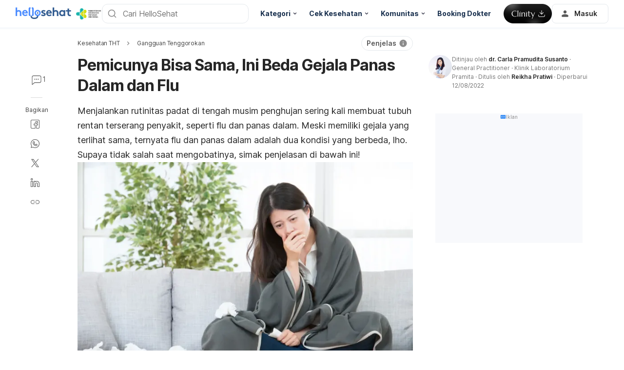

--- FILE ---
content_type: text/html; charset=utf-8
request_url: https://www.google.com/recaptcha/api2/aframe
body_size: 265
content:
<!DOCTYPE HTML><html><head><meta http-equiv="content-type" content="text/html; charset=UTF-8"></head><body><script nonce="63z6feImvte0j3Tu3JeNUA">/** Anti-fraud and anti-abuse applications only. See google.com/recaptcha */ try{var clients={'sodar':'https://pagead2.googlesyndication.com/pagead/sodar?'};window.addEventListener("message",function(a){try{if(a.source===window.parent){var b=JSON.parse(a.data);var c=clients[b['id']];if(c){var d=document.createElement('img');d.src=c+b['params']+'&rc='+(localStorage.getItem("rc::a")?sessionStorage.getItem("rc::b"):"");window.document.body.appendChild(d);sessionStorage.setItem("rc::e",parseInt(sessionStorage.getItem("rc::e")||0)+1);localStorage.setItem("rc::h",'1763503553632');}}}catch(b){}});window.parent.postMessage("_grecaptcha_ready", "*");}catch(b){}</script></body></html>

--- FILE ---
content_type: application/javascript; charset=utf-8
request_url: https://fundingchoicesmessages.google.com/f/AGSKWxWEIgjhTLetNPn1B1QXvlper54l7ts3hu0syg06Tem9qPnGskX_BkRCjQBX6ixMiY3yycKbj1sy7yD3Sk7jkPWrWY8UfxdCKBK52WAV_Pj-jWHu3SDjVGUNaMTiPyR-SMWUi03tVwKNbj6qb5TTgUT6DPTWnDXBXc9Hpl1C6HWArzilkZam1IHDxrXh/__online_ad./ad_mini_.show_ad_/livejasmine05./promotools1.
body_size: -1297
content:
window['6dbf7e48-9520-4415-9815-94945750ef44'] = true;

--- FILE ---
content_type: text/plain
request_url: https://api.ipify.org/
body_size: -92
content:
3.144.70.245